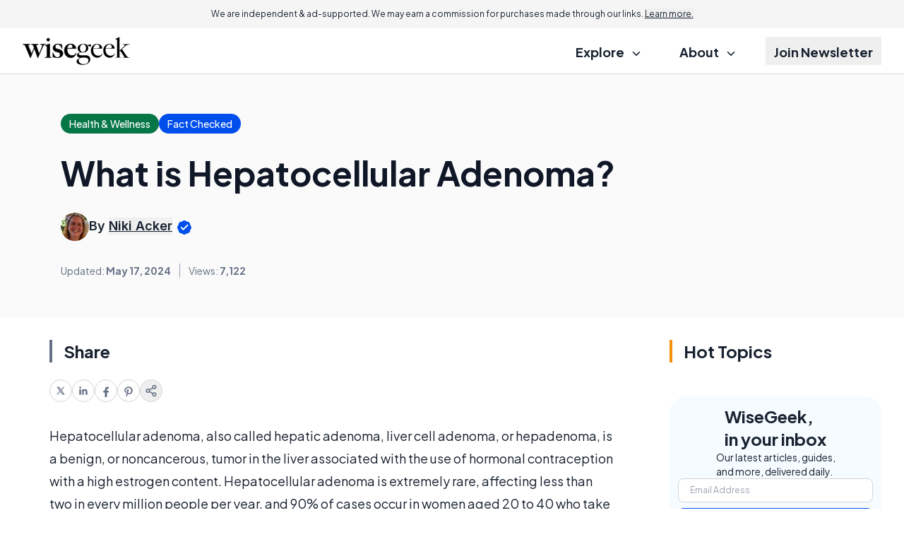

--- FILE ---
content_type: text/html; charset=utf-8
request_url: https://www.google.com/recaptcha/api2/aframe
body_size: 183
content:
<!DOCTYPE HTML><html><head><meta http-equiv="content-type" content="text/html; charset=UTF-8"></head><body><script nonce="pLIwFwHtSnzlbxwX882KPw">/** Anti-fraud and anti-abuse applications only. See google.com/recaptcha */ try{var clients={'sodar':'https://pagead2.googlesyndication.com/pagead/sodar?'};window.addEventListener("message",function(a){try{if(a.source===window.parent){var b=JSON.parse(a.data);var c=clients[b['id']];if(c){var d=document.createElement('img');d.src=c+b['params']+'&rc='+(localStorage.getItem("rc::a")?sessionStorage.getItem("rc::b"):"");window.document.body.appendChild(d);sessionStorage.setItem("rc::e",parseInt(sessionStorage.getItem("rc::e")||0)+1);localStorage.setItem("rc::h",'1769596516669');}}}catch(b){}});window.parent.postMessage("_grecaptcha_ready", "*");}catch(b){}</script></body></html>